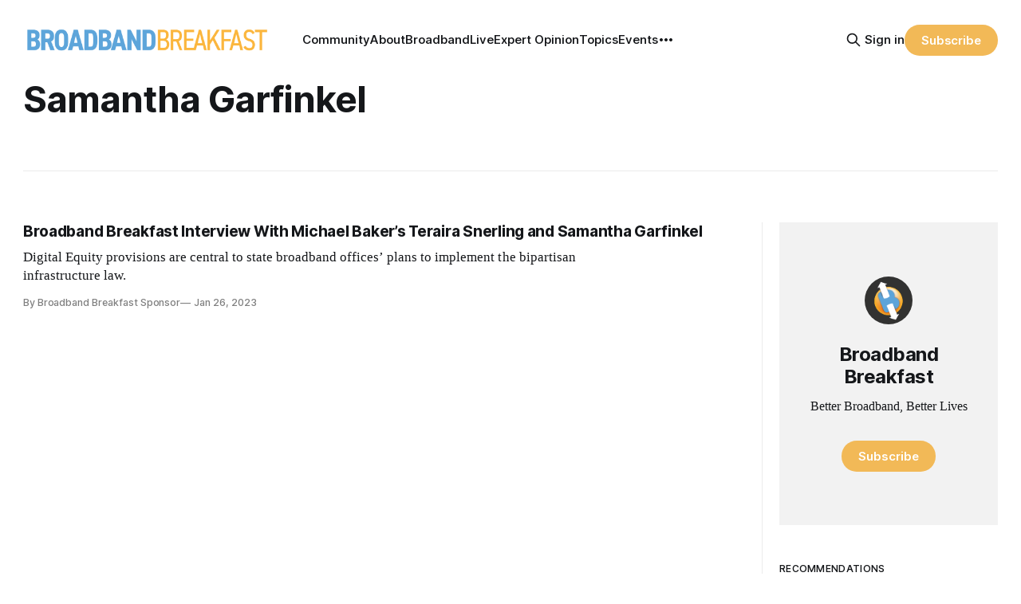

--- FILE ---
content_type: text/html; charset=utf-8
request_url: https://broadbandbreakfast.com/tag/samantha-garfinkel/
body_size: 8933
content:
<!DOCTYPE html>
<html lang="en">
<head>

    <title>Samantha Garfinkel - Broadband Breakfast</title>
    <meta charset="utf-8">
    <meta name="viewport" content="width=device-width, initial-scale=1.0">
    
    <link rel="preload" as="style" href="https://broadbandbreakfast.com/assets/built/screen.css?v=a01f31148c">
    <link rel="preload" as="script" href="https://broadbandbreakfast.com/assets/built/source.js?v=a01f31148c">

    <link rel="stylesheet" type="text/css" href="https://broadbandbreakfast.com/assets/built/screen.css?v=a01f31148c">

    <style>
        :root {
            --background-color: #ffffff
        }
    </style>

    <script>
        /* The script for calculating the color contrast has been taken from
        https://gomakethings.com/dynamically-changing-the-text-color-based-on-background-color-contrast-with-vanilla-js/ */
        var accentColor = getComputedStyle(document.documentElement).getPropertyValue('--background-color');
        accentColor = accentColor.trim().slice(1);
        var r = parseInt(accentColor.substr(0, 2), 16);
        var g = parseInt(accentColor.substr(2, 2), 16);
        var b = parseInt(accentColor.substr(4, 2), 16);
        var yiq = ((r * 299) + (g * 587) + (b * 114)) / 1000;
        var textColor = (yiq >= 128) ? 'dark' : 'light';

        document.documentElement.className = `has-${textColor}-text`;
    </script>

    <link rel="icon" href="https://broadbandbreakfast.com/content/images/size/w256h256/2025/09/291902499_377772294340770_1913533388107842851_n.png" type="image/png">
    <link rel="canonical" href="https://broadbandbreakfast.com/tag/samantha-garfinkel/">
    <meta name="referrer" content="no-referrer-when-downgrade">
    
    <meta property="og:site_name" content="Broadband Breakfast">
    <meta property="og:type" content="website">
    <meta property="og:title" content="Samantha Garfinkel - Broadband Breakfast">
    <meta property="og:description" content="Broadband Breakfast reports every day on America&#x27;s broadband buildout. Broadband Breakfast is the community for Better Broadband, Better Lives.">
    <meta property="og:url" content="https://broadbandbreakfast.com/tag/samantha-garfinkel/">
    <meta property="og:image" content="https://broadbandbreakfast.com/content/images/2024/12/bblo-july--1-.png">
    <meta property="article:publisher" content="https://www.facebook.com/broadbandbreakfast">
    <meta name="twitter:card" content="summary_large_image">
    <meta name="twitter:title" content="Samantha Garfinkel - Broadband Breakfast">
    <meta name="twitter:description" content="Broadband Breakfast reports every day on America&#x27;s broadband buildout. Broadband Breakfast is the community for Better Broadband, Better Lives.">
    <meta name="twitter:url" content="https://broadbandbreakfast.com/tag/samantha-garfinkel/">
    <meta name="twitter:image" content="https://broadbandbreakfast.com/content/images/2024/12/bblo-july--1-.png">
    <meta name="twitter:site" content="@broadbandcensus">
    <meta property="og:image:width" content="1200">
    <meta property="og:image:height" content="800">
    
    <script type="application/ld+json">
{
    "@context": "https://schema.org",
    "@type": "Series",
    "publisher": {
        "@type": "Organization",
        "name": "Broadband Breakfast",
        "url": "https://broadbandbreakfast.com/",
        "logo": {
            "@type": "ImageObject",
            "url": "https://broadbandbreakfast.com/content/images/2023/08/broadband_space-01.png"
        }
    },
    "url": "https://broadbandbreakfast.com/tag/samantha-garfinkel/",
    "name": "Samantha Garfinkel",
    "mainEntityOfPage": "https://broadbandbreakfast.com/tag/samantha-garfinkel/"
}
    </script>

    <meta name="generator" content="Ghost 6.12">
    <link rel="alternate" type="application/rss+xml" title="Broadband Breakfast" href="https://broadbandbreakfast.com/rss/">
    <script defer src="https://cdn.jsdelivr.net/ghost/portal@~2.56/umd/portal.min.js" data-i18n="true" data-ghost="https://broadbandbreakfast.com/" data-key="21d65ce8fefc9bb252bed67148" data-api="https://broadband-breakfast.ghost.io/ghost/api/content/" data-locale="en" crossorigin="anonymous"></script><style id="gh-members-styles">.gh-post-upgrade-cta-content,
.gh-post-upgrade-cta {
    display: flex;
    flex-direction: column;
    align-items: center;
    font-family: -apple-system, BlinkMacSystemFont, 'Segoe UI', Roboto, Oxygen, Ubuntu, Cantarell, 'Open Sans', 'Helvetica Neue', sans-serif;
    text-align: center;
    width: 100%;
    color: #ffffff;
    font-size: 16px;
}

.gh-post-upgrade-cta-content {
    border-radius: 8px;
    padding: 40px 4vw;
}

.gh-post-upgrade-cta h2 {
    color: #ffffff;
    font-size: 28px;
    letter-spacing: -0.2px;
    margin: 0;
    padding: 0;
}

.gh-post-upgrade-cta p {
    margin: 20px 0 0;
    padding: 0;
}

.gh-post-upgrade-cta small {
    font-size: 16px;
    letter-spacing: -0.2px;
}

.gh-post-upgrade-cta a {
    color: #ffffff;
    cursor: pointer;
    font-weight: 500;
    box-shadow: none;
    text-decoration: underline;
}

.gh-post-upgrade-cta a:hover {
    color: #ffffff;
    opacity: 0.8;
    box-shadow: none;
    text-decoration: underline;
}

.gh-post-upgrade-cta a.gh-btn {
    display: block;
    background: #ffffff;
    text-decoration: none;
    margin: 28px 0 0;
    padding: 8px 18px;
    border-radius: 4px;
    font-size: 16px;
    font-weight: 600;
}

.gh-post-upgrade-cta a.gh-btn:hover {
    opacity: 0.92;
}</style><script async src="https://js.stripe.com/v3/"></script>
    <script defer src="https://cdn.jsdelivr.net/ghost/sodo-search@~1.8/umd/sodo-search.min.js" data-key="21d65ce8fefc9bb252bed67148" data-styles="https://cdn.jsdelivr.net/ghost/sodo-search@~1.8/umd/main.css" data-sodo-search="https://broadband-breakfast.ghost.io/" data-locale="en" crossorigin="anonymous"></script>
    
    <link href="https://broadbandbreakfast.com/webmentions/receive/" rel="webmention">
    <script defer src="/public/cards.min.js?v=a01f31148c"></script>
    <link rel="stylesheet" type="text/css" href="/public/cards.min.css?v=a01f31148c">
    <script defer src="/public/comment-counts.min.js?v=a01f31148c" data-ghost-comments-counts-api="https://broadbandbreakfast.com/members/api/comments/counts/"></script>
    <script defer src="/public/member-attribution.min.js?v=a01f31148c"></script>
    <script defer src="/public/ghost-stats.min.js?v=a01f31148c" data-stringify-payload="false" data-datasource="analytics_events" data-storage="localStorage" data-host="https://broadbandbreakfast.com/.ghost/analytics/api/v1/page_hit"  tb_site_uuid="29976d9d-89ea-4c77-8c0b-0e8a0eafed35" tb_post_uuid="undefined" tb_post_type="null" tb_member_uuid="undefined" tb_member_status="undefined"></script><style>:root {--ghost-accent-color: #F2B957;}</style>
    <script async src="https://pagead2.googlesyndication.com/pagead/js/adsbygoogle.js?client=ca-pub-7348161065618887"
     crossorigin="anonymous"></script>

<script src="https://cdn.broadstreetads.com/init-2.min.js"></script>
<script>broadstreet.loadNetworkJS(9116)</script>

<script>
  !function(t,e){var o,n,p,r;e.__SV||(window.posthog=e,e._i=[],e.init=function(i,s,a){function g(t,e){var o=e.split(".");2==o.length&&(t=t[o[0]],e=o[1]),t[e]=function(){t.push([e].concat(Array.prototype.slice.call(arguments,0)))}}(p=t.createElement("script")).type="text/javascript",p.crossOrigin="anonymous",p.async=!0,p.src=s.api_host.replace(".i.posthog.com","-assets.i.posthog.com")+"/static/array.js",(r=t.getElementsByTagName("script")[0]).parentNode.insertBefore(p,r);var u=e;for(void 0!==a?u=e[a]=[]:a="posthog",u.people=u.people||[],u.toString=function(t){var e="posthog";return"posthog"!==a&&(e+="."+a),t||(e+=" (stub)"),e},u.people.toString=function(){return u.toString(1)+".people (stub)"},o="init Re Ms Fs Pe Rs Cs capture Ve calculateEventProperties Ds register register_once register_for_session unregister unregister_for_session zs getFeatureFlag getFeatureFlagPayload isFeatureEnabled reloadFeatureFlags updateEarlyAccessFeatureEnrollment getEarlyAccessFeatures on onFeatureFlags onSurveysLoaded onSessionId getSurveys getActiveMatchingSurveys renderSurvey canRenderSurvey canRenderSurveyAsync identify setPersonProperties group resetGroups setPersonPropertiesForFlags resetGroupPropertiesForFlags resetPersonPropertiesForFlags reset get_distinct_id getGroups get_session_id get_session_replay_url alias set_config startSessionRecording stopSessionRecording sessionRecordingStarted captureException loadToolbar get_property getSessionProperty Ls As createPersonProfile Ns Is Us opt_in_capturing opt_out_capturing has_opted_in_capturing has_opted_out_capturing is_capturing clear_opt_in_out_capturing Os debug I js getPageViewId captureTraceFeedback captureTraceMetric".split(" "),n=0;n<o.length;n++)g(u,o[n]);e._i.push([i,s,a])},e.__SV=1)}(document,window.posthog||[]);
  
  const isTwelveDaysPage = window.location.href.startsWith('https://broadbandbreakfast.com/12-days-of-broadband/');
  const initOptions = isTwelveDaysPage
      ? {
          api_host: 'https://us.i.posthog.com',
          defaults: '2025-05-24',
          person_profiles: 'always'
      }
      : {
          api_host: 'https://us.i.posthog.com',
          defaults: '2025-05-24',
          person_profiles: 'always',
          disable_session_recording: true,
      };
  
  posthog.init('phc_GF88tUqN7HC27FlyDUG0va97zl0BZgMjKuBOtgLAXEg', initOptions);
  
  // Fetch member data and identify/update if needed
  fetch("/members/api/member/", { method: "GET" })
    .then(r => {
      if (r.status !== 200) {
        console.debug("User not signed in or member API unavailable (status:", r.status, ")");
        return null;
      }
      return r.json();
    })
    .then(member => {
      if (!member) {
        console.debug("Not a member or not signed in.");
        return;
      }
  
      const { email, name, uuid, paid } = member;
      if (!email) {
        console.warn("Member response missing email, cannot identify");
        return;
      }
  
      // Get current PostHog properties
      const distinctId = posthog.get_distinct_id();
      const isAnonymous = !distinctId || !distinctId.includes('@');
      const currentName = posthog.get_property('name');
      const currentEmail = posthog.get_property('email');
      const currentUuid = posthog.get_property('uuid');
      const currentPaid = posthog.get_property('paid');
      
      // Check subscription properties
      let currentSubscriptionStatus, currentSubscriptionId, currentPlanNickname, currentPriceAmount;
      if ('subscriptions' in member && member.subscriptions && member.subscriptions[0]) {
        currentSubscriptionStatus = posthog.get_property('subscription_status');
        currentSubscriptionId = posthog.get_property('subscription_id');
        currentPlanNickname = posthog.get_property('subscriptions_plan_nickname');
        currentPriceAmount = posthog.get_property('subscriptions_price_amount');
      }
  
      // Determine if identification is needed
      const propertiesMissing = isAnonymous || !currentName || !currentEmail || currentPaid === undefined;
      const propertiesOutdated = 
        (name && currentName !== name) ||
        (email && currentEmail !== email) ||
        (uuid && currentUuid !== uuid) ||
        (paid !== undefined && currentPaid !== paid) ||
        ('subscriptions' in member && member.subscriptions && member.subscriptions[0] && (
          currentSubscriptionStatus !== member.subscriptions[0].status ||
          currentSubscriptionId !== member.subscriptions[0].id ||
          currentPlanNickname !== member.subscriptions[0].plan.nickname ||
          currentPriceAmount !== member.subscriptions[0].price.amount
        ));
  
      if (propertiesMissing || propertiesOutdated) {
        const properties = {};
        if (name) properties.name = name;
        if (uuid) properties.uuid = uuid;
        if (email) properties.email = email;
        if ('paid' in member) {
          properties.paid = paid;
          console.log("Paid is set:", paid);
        }
        if ('subscriptions' in member && member.subscriptions && member.subscriptions[0]) {
          properties.subscription_status = member.subscriptions[0].status;
          properties.subscription_id = member.subscriptions[0].id;
          properties.subscriptions_plan_nickname = member.subscriptions[0].plan.nickname;
          properties.subscriptions_price_amount = member.subscriptions[0].price.amount;
          console.log("Subscriptions is set:", properties.subscription_status);
        }
       
        posthog.identify(email, properties);
        
        if (propertiesMissing) {
          console.log("Identified member (properties missing):", { distinctId, email, ...properties });
        } else {
          console.log("Updated member (properties outdated):", { distinctId, email, ...properties });
        }
      } else {
        console.debug("Member already identified with current properties");
      }
    })
    .catch(err => {
      console.error("Error during member identification:", err);
    });
  </script>

<link rel="stylesheet" href="https://cdnjs.cloudflare.com/ajax/libs/font-awesome/6.4.2/css/brands.min.css" integrity="sha512-W/zrbCncQnky/EzL+/AYwTtosvrM+YG/V6piQLSe2HuKS6cmbw89kjYkp3tWFn1dkWV7L1ruvJyKbLz73Vlgfg==" crossorigin="anonymous" referrerpolicy="no-referrer" />

<style>
    .gh-navigation-menu .nav-youtube a,
    .gh-navigation-menu .nav-linkedin a,
    .gh-navigation-menu .nav-x a,
    .gh-navigation-menu .nav-facebook a {
        font-size: 0 !important;
    }

    .gh-navigation-menu .nav-youtube a::before,
    .gh-navigation-menu .nav-linkedin a::before,
    .gh-navigation-menu .nav-x a::before,
    .gh-navigation-menu .nav-facebook a::before {
        font-family: "Font Awesome 6 Brands";
        display: inline-block;
        font-size: 20px;
        font-style: normal;
        font-weight: normal;
        font-variant: normal;
        text-rendering: auto;
        -webkit-font-smoothing: antialiased;
    }

    .gh-navigation-menu .nav-youtube a::before {content: "\f167"}
    .gh-navigation-menu .nav-linkedin a::before {content: "\f08c"}
    .gh-navigation-menu .nav-x a::before {content: "\e61b"}
    .gh-navigation-menu .nav-facebook a::before {content: "\f09a"}

    .ctx-sb-title {
      color: #15171a !important;
      font-family: var(--font-sans) !important;
      letter-spacing: .025em !important;
      text-align: left !important;
      text-transform: uppercase !important;
      padding-top: 10px !important;
    }

  .ctx-autosidebar-container .ctx-content-sidebar .ctx-sb-title p {
    font-size: 12px !important;
    font-weight: 500 !important;
  }

  .ctx-autosidebar-container .ctx-content-sidebar .ctx-link-title p {
    font-size: 15px !important;
    font-weight: 700 !important;
    letter-spacing: -.014em !important;
    line-height: 1.3 !important;
    color: #15171A !important;
  }
  
  .ctx-content-sidebar.ctx-sidebar-cinema.ctx-module-mobile .ctx-link {
    margin-bottom: 5px !important;
  }
</style>

<!-- Start of HubSpot Embed Code -->
<script type="text/javascript" id="hs-script-loader" async defer src="//js.hs-scripts.com/20721996.js"></script>
<!-- End of HubSpot Embed Code -->
<!-- Google tag (gtag.js) -->
<script async src="https://www.googletagmanager.com/gtag/js?id=G-5FH6RHJ1VN"></script>
<script>
  window.dataLayer = window.dataLayer || [];
  function gtag(){dataLayer.push(arguments);}
  gtag('js', new Date());

  gtag('config', 'G-5FH6RHJ1VN');
</script>

<script defer data-domain="broadbandbreakfast.com" src="https://plausible.io/js/script.hash.outbound-links.js"></script>

<script src="https://flux.broadstreet.ai/emit/9116.js" async></script>

<a rel="me" href="https://mastodon.social/@BroadbandBreakfast"></a>

</head>
<body class="tag-template tag-samantha-garfinkel has-sans-title has-serif-body">

<div class="gh-viewport">
    
    <header id="gh-navigation" class="gh-navigation is-left-logo gh-outer">
    <div class="gh-navigation-inner gh-inner">

        <div class="gh-navigation-brand">
            <a class="gh-navigation-logo is-title" href="https://broadbandbreakfast.com">
                    <img src="https://broadbandbreakfast.com/content/images/2023/08/broadband_space-01.png" alt="Broadband Breakfast">
            </a>
            <button class="gh-search gh-icon-button" aria-label="Search this site" data-ghost-search>
    <svg xmlns="http://www.w3.org/2000/svg" fill="none" viewBox="0 0 24 24" stroke="currentColor" stroke-width="2" width="20" height="20"><path stroke-linecap="round" stroke-linejoin="round" d="M21 21l-6-6m2-5a7 7 0 11-14 0 7 7 0 0114 0z"></path></svg></button>            <button class="gh-burger gh-icon-button">
                <svg xmlns="http://www.w3.org/2000/svg" width="24" height="24" fill="currentColor" viewBox="0 0 256 256"><path d="M224,128a8,8,0,0,1-8,8H40a8,8,0,0,1,0-16H216A8,8,0,0,1,224,128ZM40,72H216a8,8,0,0,0,0-16H40a8,8,0,0,0,0,16ZM216,184H40a8,8,0,0,0,0,16H216a8,8,0,0,0,0-16Z"></path></svg>                <svg xmlns="http://www.w3.org/2000/svg" width="24" height="24" fill="currentColor" viewBox="0 0 256 256"><path d="M205.66,194.34a8,8,0,0,1-11.32,11.32L128,139.31,61.66,205.66a8,8,0,0,1-11.32-11.32L116.69,128,50.34,61.66A8,8,0,0,1,61.66,50.34L128,116.69l66.34-66.35a8,8,0,0,1,11.32,11.32L139.31,128Z"></path></svg>            </button>
        </div>

        <nav class="gh-navigation-menu">
              <ul class="nav">
      <li class="nav-community"><a
          href="https://chat.broadbandbreakfast.com/c/broadbandlive-events/"
        >Community</a></li>
      <li class="nav-about"><a
          href="https://broadbandbreakfast.com/about/"
        >About</a></li>
      <li class="nav-broadbandlive"><a
          href="https://broadbandbreakfast.com/broadbandlive/"
        >BroadbandLive</a></li>
      <li class="nav-expert-opinion"><a
          href="https://broadbandbreakfast.com/expert-opinion/"
        >Expert Opinion</a></li>
      <li class="nav-topics"><a
          href="https://broadbandbreakfast.com/tags/"
        >Topics</a></li>
      <li class="nav-events"><a
          href="https://broadbandbreakfast.com/past-events/"
        >Events</a></li>
      <li class="nav-policyband"><a
          href="https://broadbandbreakfast.com/policyband/"
        >Policyband</a></li>
      <li class="nav-premium-charts-and-data"><a
          href="https://broadbandbreakfast.com/premium-charts-and-data/"
        >Premium Charts and Data</a></li>
      <li class="nav-webinars"><a
          href="https://broadbandbreakfast.com/tag/webinar/"
        >Webinars</a></li>
      <li class="nav-white-papers"><a
          href="https://broadbandbreakfast.com/tag/white-paper/"
        >White Papers</a></li>
      <li class="nav-youtube"><a
          href="https://www.youtube.com/channel/UCOyPRLDveiVft5JpHW2br3Q"
        >YouTube</a></li>
      <li class="nav-linkedin"><a
          href="https://www.linkedin.com/company/breakfast-media-llc"
        >LinkedIn</a></li>
      <li class="nav-x"><a
          href="https://twitter.com/broadbandcensus"
        >X</a></li>
      <li class="nav-facebook"><a
          href="https://www.facebook.com/broadbandbreakfast"
        >Facebook</a></li>
  </ul>

        </nav>

        <div class="gh-navigation-actions">
                <button class="gh-search gh-icon-button" aria-label="Search this site" data-ghost-search>
    <svg xmlns="http://www.w3.org/2000/svg" fill="none" viewBox="0 0 24 24" stroke="currentColor" stroke-width="2" width="20" height="20"><path stroke-linecap="round" stroke-linejoin="round" d="M21 21l-6-6m2-5a7 7 0 11-14 0 7 7 0 0114 0z"></path></svg></button>                <div class="gh-navigation-members">
                            <a href="#/portal/signin" data-portal="signin">Sign in</a>
                                <a class="gh-button" href="#/portal/signup" data-portal="signup">Subscribe</a>
                </div>
        </div>

    </div>
</header>

    
<main class="gh-main gh-outer">

        <section class="gh-archive has-sidebar gh-inner">
            <div class="gh-archive-inner">
                <header class="gh-archive-wrapper">
                    <h1 class="gh-article-title is-title">Samantha Garfinkel</h1>
                </header>
                            </div>
        </section>

    
<section class="gh-container is-grid has-sidebar gh-outer">
    <div class="gh-container-inner gh-inner">
        

        <main class="gh-main">
            <div class="gh-feed">



                        <article class="gh-card post tag-digital-equity-act tag-iija tag-digital-inclusion tag-bead tag-broadband-breakfast tag-drew-clark tag-featured tag-liveonline tag-michael-baker-international tag-samantha-garfinkel tag-teraira-snerling tag-hash-wp tag-hash-wp-post tag-hash-import-2024-02-01-09-59 tag-hash-added-preview-divider">
    <a class="gh-card-link" href="/broadband-breakfast-interview-with-michael-bakers-teraira-snerling-and-samantha-garfinkel/">
            <figure class="gh-card-image">
                <img
                    srcset="/content/images/size/w160/format/webp/wp-content/uploads/2023/01/michael-baker.jpg 160w,
                            /content/images/size/w320/format/webp/wp-content/uploads/2023/01/michael-baker.jpg 320w,
                            /content/images/size/w600/format/webp/wp-content/uploads/2023/01/michael-baker.jpg 600w,
                            /content/images/size/w960/format/webp/wp-content/uploads/2023/01/michael-baker.jpg 960w,
                            /content/images/size/w1200/format/webp/wp-content/uploads/2023/01/michael-baker.jpg 1200w,
                            /content/images/size/w2000/format/webp/wp-content/uploads/2023/01/michael-baker.jpg 2000w"
                    sizes="320px"
                    src="/content/images/size/w600/wp-content/uploads/2023/01/michael-baker.jpg"
                    alt="Broadband Breakfast Interview With Michael Baker’s Teraira Snerling and Samantha Garfinkel"
                    loading="lazy"
                >
            </figure>
        <div class="gh-card-wrapper">
                <p class="gh-card-tag">Digital Equity Act</p>
            <h3 class="gh-card-title is-title">Broadband Breakfast Interview With Michael Baker’s Teraira Snerling and Samantha Garfinkel</h3>
                <p class="gh-card-excerpt is-body">Digital Equity provisions are central to state broadband offices’ plans to implement the bipartisan infrastructure law.</p>
            <footer class="gh-card-meta"><!--
             -->
                    <span class="gh-card-author">By Broadband Breakfast Sponsor</span>
                    <time class="gh-card-date" datetime="2023-01-26">Jan 26, 2023</time>
                <!--
         --></footer>
        </div>
    </a>
</article>
            </div>
        </main>

            <aside class="gh-sidebar">
                <div class="gh-sidebar-inner">
                    <section class="gh-about">
                            <img class="gh-about-icon" src="https://broadbandbreakfast.com/content/images/2025/09/291902499_377772294340770_1913533388107842851_n.png" alt="Broadband Breakfast" loading="lazy">
                        <h3 class="gh-about-title is-title">Broadband Breakfast</h3>
                            <p class="gh-about-description is-body">Better Broadband, Better Lives</p>
                                <button class="gh-button" data-portal="signup">Subscribe</button>
                    </section>
                        <section class="gh-recommendations">
                            <h4 class="gh-sidebar-title">Recommendations</h4>
                                <ul class="recommendations">
        <li class="recommendation">
            <a href="https://broadbandnow.com/research/" data-recommendation="67ebfcb523dd290001a44e3b" target="_blank" rel="noopener">
                <div class="recommendation-favicon">
                        <img src="https://broadbandnow.com/favicon/apple-touch-icon.png?v&#x3D;010324" alt="BroadbandNow Research" loading="lazy" onerror="this.style.display='none';">
                </div>
                <h5 class="recommendation-title">BroadbandNow Research</h5>
                <span class="recommendation-url">broadbandnow.com/research</span>
                <p class="recommendation-description">BroadbandNow Research publishes independent reports on broadband access and the digital divide in the United States.</p>
            </a>
        </li>
        <li class="recommendation">
            <a href="https://broadbandbreakfast.com/premium-charts-and-data/" data-recommendation="671fb82af7daee0001c5a652" target="_blank" rel="noopener">
                <div class="recommendation-favicon">
                        <img src="https://broadbandbreakfast.com/content/images/2025/09/291902499_377772294340770_1913533388107842851_n.png" alt="Premium Charts and Data" loading="lazy" onerror="this.style.display='none';">
                </div>
                <h5 class="recommendation-title">Premium Charts and Data</h5>
                <span class="recommendation-url">broadbandbreakfast.com/premium-charts-and-data</span>
                <p class="recommendation-description">The Broadband Breakfast Club provides actionable information for broadband professionals.</p>
            </a>
        </li>
        <li class="recommendation">
            <a href="https://broadbandbreakfast.com/welcome/" data-recommendation="67001ab26e7670000149ac22" target="_blank" rel="noopener">
                <div class="recommendation-favicon">
                        <img src="https://broadbandbreakfast.com/content/images/2025/09/291902499_377772294340770_1913533388107842851_n.png" alt="Welcome to Broadband Breakfast" loading="lazy" onerror="this.style.display='none';">
                </div>
                <h5 class="recommendation-title">Welcome to Broadband Breakfast</h5>
                <span class="recommendation-url">broadbandbreakfast.com/welcome</span>
                <p class="recommendation-description">Broadband Breakfast reports every day on America&#x27;s broadband buildout. Broadband Breakfast is the community for Better Broadband, Better Lives.</p>
            </a>
        </li>
        <li class="recommendation">
            <a href="https://broadbandbreakfast.com/tags/" data-recommendation="66d0eae1d2d23e000169a12e" target="_blank" rel="noopener">
                <div class="recommendation-favicon">
                        <img src="https://broadbandbreakfast.com/content/images/2025/09/291902499_377772294340770_1913533388107842851_n.png" alt="Issues We Cover" loading="lazy" onerror="this.style.display='none';">
                </div>
                <h5 class="recommendation-title">Issues We Cover</h5>
                <span class="recommendation-url">broadbandbreakfast.com/tags</span>
                <p class="recommendation-description">The most popular topics on Broadband Breakfast</p>
            </a>
        </li>
        <li class="recommendation">
            <a href="https://communitynets.org/" data-recommendation="66cd133176bca000014a1618" target="_blank" rel="noopener">
                <div class="recommendation-favicon">
                        <img src="https://static.ghost.org/v5.0.0/images/link-icon.svg" alt="Community Broadband Networks Initiative" loading="lazy" onerror="this.style.display='none';">
                </div>
                <h5 class="recommendation-title">Community Broadband Networks Initiative</h5>
                <span class="recommendation-url">communitynets.org</span>
                <p class="recommendation-description">ILSR&#x27;s Community Broadband Networks Initiative works to create policies needed to ensure that telecommunications networks serve the community rather than a community serving the network.</p>
            </a>
        </li>
    </ul>

                            <button data-portal="recommendations">See all <svg xmlns="http://www.w3.org/2000/svg" width="32" height="32" fill="currentColor" viewBox="0 0 256 256"><path d="M224.49,136.49l-72,72a12,12,0,0,1-17-17L187,140H40a12,12,0,0,1,0-24H187L135.51,64.48a12,12,0,0,1,17-17l72,72A12,12,0,0,1,224.49,136.49Z"></path></svg></button>
                        </section>
                </div>

                <div style="margin-top: 25px;">
                                    </div>
            </aside>


    </div>
</section>

</main>
    
        <section class="gh-container gh-outer">
      <div class="gh-container-inner gh-inner">
          <h2 class="gh-container-title" style="display: block; grid-column: 1 / span 16;">
            Popular Tags
          </h2>
      </div>
      <div class="gh-container-inner gh-inner">
        <div class="tags-cards">
            <a href="/tag/fcc/" class="tag-card">
                  <img
                      class="tag-image"
                      srcset="/content/images/size/w320/2026/01/photo-1593166978275-5dbc8b293c3c.jpeg 300w,
                  /content/images/size/w600/2026/01/photo-1593166978275-5dbc8b293c3c.jpeg 600w,
                  /content/images/size/w960/2026/01/photo-1593166978275-5dbc8b293c3c.jpeg 1000w,
                  /content/images/size/w1200/2026/01/photo-1593166978275-5dbc8b293c3c.jpeg 2000w" sizes="(max-width: 1000px) 400px, 700px"
                      src="/content/images/size/w600/2026/01/photo-1593166978275-5dbc8b293c3c.jpeg"
                      alt="Dean Bubley: Winning in 6G Will Not Require More Spectrum" />
              <span class="tag-name">FCC</span>
            </a>
            <a href="/tag/impact/" class="tag-card">
                  <img
                      class="tag-image"
                      srcset="/content/images/size/w320/2026/01/Screenshot-2026-01-15-at-10.47.59---AM.png 300w,
                  /content/images/size/w600/2026/01/Screenshot-2026-01-15-at-10.47.59---AM.png 600w,
                  /content/images/size/w960/2026/01/Screenshot-2026-01-15-at-10.47.59---AM.png 1000w,
                  /content/images/size/w1200/2026/01/Screenshot-2026-01-15-at-10.47.59---AM.png 2000w" sizes="(max-width: 1000px) 400px, 700px"
                      src="/content/images/size/w600/2026/01/Screenshot-2026-01-15-at-10.47.59---AM.png"
                      alt="Senate Commerce Committee United in Support of Limiting Kids’ Screen Time" />
              <span class="tag-name">Broadband&#x27;s Impact</span>
            </a>
            <a href="/tag/bead/" class="tag-card">
                  <img
                      class="tag-image"
                      srcset="/content/images/size/w320/2026/01/CO_Broadband_Summit_Day_1--10--1.jpg 300w,
                  /content/images/size/w600/2026/01/CO_Broadband_Summit_Day_1--10--1.jpg 600w,
                  /content/images/size/w960/2026/01/CO_Broadband_Summit_Day_1--10--1.jpg 1000w,
                  /content/images/size/w1200/2026/01/CO_Broadband_Summit_Day_1--10--1.jpg 2000w" sizes="(max-width: 1000px) 400px, 700px"
                      src="/content/images/size/w600/2026/01/CO_Broadband_Summit_Day_1--10--1.jpg"
                      alt="Colorado, Wyoming Clear NIST Approval on BEAD Plans" />
              <span class="tag-name">BEAD</span>
            </a>
            <a href="/tag/ntia/" class="tag-card">
                  <img
                      class="tag-image"
                      srcset="/content/images/size/w320/2026/01/allen-parish-1.jpg 300w,
                  /content/images/size/w600/2026/01/allen-parish-1.jpg 600w,
                  /content/images/size/w960/2026/01/allen-parish-1.jpg 1000w,
                  /content/images/size/w1200/2026/01/allen-parish-1.jpg 2000w" sizes="(max-width: 1000px) 400px, 700px"
                      src="/content/images/size/w600/2026/01/allen-parish-1.jpg"
                      alt="Louisiana’s GUMBO Program Delivers Fiber to Rural Allen Parish" />
              <span class="tag-name">NTIA</span>
            </a>
            <a href="/tag/infrastructure/" class="tag-card">
                  <img
                      class="tag-image"
                      srcset="/content/images/size/w320/2026/01/house-and-means--1-1-1-1.jpg 300w,
                  /content/images/size/w600/2026/01/house-and-means--1-1-1-1.jpg 600w,
                  /content/images/size/w960/2026/01/house-and-means--1-1-1-1.jpg 1000w,
                  /content/images/size/w1200/2026/01/house-and-means--1-1-1-1.jpg 2000w" sizes="(max-width: 1000px) 400px, 700px"
                      src="/content/images/size/w600/2026/01/house-and-means--1-1-1-1.jpg"
                      alt="Lawmakers Warn Digital Trade Rules Will Shape U.S. AI Leadership" />
              <span class="tag-name">Infrastructure</span>
            </a>
            <a href="/tag/att/" class="tag-card">
                  <img
                      class="tag-image"
                      srcset="/content/images/size/w320/2026/01/maxresdefault-1-1.jpg 300w,
                  /content/images/size/w600/2026/01/maxresdefault-1-1.jpg 600w,
                  /content/images/size/w960/2026/01/maxresdefault-1-1.jpg 1000w,
                  /content/images/size/w1200/2026/01/maxresdefault-1-1.jpg 2000w" sizes="(max-width: 1000px) 400px, 700px"
                      src="/content/images/size/w600/2026/01/maxresdefault-1-1.jpg"
                      alt="Gigabit Competition Could Save Californians $1B Per Year, Says CPUC" />
              <span class="tag-name">AT&amp;T</span>
            </a>
        </div>
      </div>
    </section>

<footer class="gh-footer gh-outer">
  <div class="gh-footer-inner gh-inner">
    <div class="left">
      <div class="site">
        <div class="logo">
          <a href="https://broadbandbreakfast.com"><img src="https://broadbandbreakfast.com/content/images/2023/08/broadband_space-01.png" alt="Broadband Breakfast" /></a>
        </div>
        <p class="description">Better Broadband, Better Lives</p>
      </div>
      <nav class="columns">
              <div class="column">
        <h4>Broadband</h4>
        <ul>
          <li><a href="https://broadbandbreakfast.com/infrastructure/">Infrastructure</a></li>
          <li><a href="https://broadbandbreakfast.com/impact/">Broadband&#x27;s Impact</a></li>
          <li><a href="https://broadbandbreakfast.com/crypto-privacy/">Crypto &amp; Privacy</a></li>
          <li><a href="https://broadbandbreakfast.com/energy-innovation/">Energy &amp; Innovation</a></li>
        </ul>
      </div>    

      <div class="column">
        <h4>Broadband and you</h4>
        <ul>
          <li><a href="https://broadbandbreakfast.com/welcome-to-broadband-breakfast/">Broadband Community</a></li>
          <li><a href="https://broadbandbreakfast.com/welcome-to-breakfast-club/">Breakfast Club</a></li>
          <li><a href="https://broadbandbreakfast.com/us/">Broadband USA</a></li>
          <li><a href="https://broadbandbreakfast.com/premium/">Exclusive Reports</a></li>
        </ul>
      </div>    

      <div class="column">
        <h4>About us</h4>
        <ul>
          <li><a href="https://broadbandbreakfast.com/about/">About</a></li>
          <li><a href="https://broadbandbreakfast.com/calendar/">Calendar</a></li>
          <li><a href="https://broadbandbreakfast.com/jobs/">Jobs</a></li>
          <li><a href="https://broadbandbreakfast.com/terms-and-privacy/">Terms and Privacy</a></li>
        </ul>
      </div>    

      </nav>
    </div>
    <p class="copyright">
      Published with
      <a
        href="https://layeredcraft.com/ghost"
        target="_blank"
        class="hover:underline hover:underline-offset-[3px]"
      >Ghost</a>.
    </p>
  </div>
</footer>
    
</div>


<script src="https://broadbandbreakfast.com/assets/built/source.js?v=a01f31148c"></script>


<script>
  const OutpostPub = {
    apiDomain: "https://broadbandbreakfastghostio.outpost.pub",
    apiKey: "3da7967e-25a0-4a18-aa04-ffcfd2c32164",
    siteName: "Broadband Breakfast",
    memberId: "",
    memberEmail: "",
  }
</script>
<script defer src="https://assets.outpostpublishingcoop.com/assets/v2/js/outpost-pub.js"></script>
</body>
</html>


--- FILE ---
content_type: text/html; charset=utf-8
request_url: https://www.google.com/recaptcha/api2/aframe
body_size: 267
content:
<!DOCTYPE HTML><html><head><meta http-equiv="content-type" content="text/html; charset=UTF-8"></head><body><script nonce="6OycFAo0D67SRjU6G8o4QQ">/** Anti-fraud and anti-abuse applications only. See google.com/recaptcha */ try{var clients={'sodar':'https://pagead2.googlesyndication.com/pagead/sodar?'};window.addEventListener("message",function(a){try{if(a.source===window.parent){var b=JSON.parse(a.data);var c=clients[b['id']];if(c){var d=document.createElement('img');d.src=c+b['params']+'&rc='+(localStorage.getItem("rc::a")?sessionStorage.getItem("rc::b"):"");window.document.body.appendChild(d);sessionStorage.setItem("rc::e",parseInt(sessionStorage.getItem("rc::e")||0)+1);localStorage.setItem("rc::h",'1768728142721');}}}catch(b){}});window.parent.postMessage("_grecaptcha_ready", "*");}catch(b){}</script></body></html>